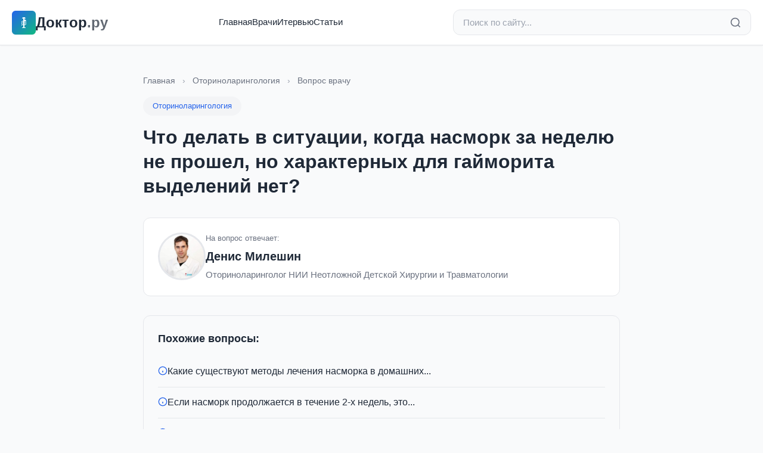

--- FILE ---
content_type: text/html; charset=utf-8
request_url: https://doctor.ru/question/8075/
body_size: 17291
content:
<!DOCTYPE html>
<html lang="ru">
<head>
  <meta charset="utf-8">
  <title>Что делать в ситуации, когда насморк за неделю не прошел, но характерных для гайморита выделений нет?</title>

    <meta name="description" content="Желто-зеленые выделения при гайморите &ndash; один из симптомов, но возможен гайморит и без выделений.">
  
  <meta http-equiv="X-UA-Compatible" content="IE=edge">
  <meta name="viewport" content="width=device-width, initial-scale=1, maximum-scale=5">

    <meta property="og:type" content="article">
  <meta property="og:title" content="Что делать в ситуации, когда насморк за неделю не прошел, но характерных для гайморита выделений нет?">
  <meta property="og:url" content="https://doctor.ru/question/8075/">
  <meta property="og:site_name" content="Doctor.ru">
    <meta property="og:image" content="https://doctor.ru/uploads/guest_pic/2016/12/08/be9c6241234c90eb408f8e20b403b89e.jpg">
      <meta property="og:description" content="Желто-зеленые выделения при гайморите &ndash; один из симптомов, но возможен гайморит и без выделений.">
  
  <meta name="yandex-verification" content="483babc5d94ee5f2">
  <meta name="verify-admitad" content="360c15ba67">

    <link rel="stylesheet" href="/css/modern.css?v=1">

    <script>
    window.yaContextCb = window.yaContextCb || []
  </script>
  <script src="https://yandex.ru/ads/system/context.js" async></script>
</head>

<body data-value="">
  
  <!--LiveInternet counter-->
  <script type="text/javascript">
    new Image().src = "//counter.yadro.ru/hit?r" +
      escape(document.referrer) + ((typeof(screen) == "undefined") ? "" :
        ";s" + screen.width + "*" + screen.height + "*" + (screen.colorDepth ?
          screen.colorDepth : screen.pixelDepth)) + ";u" + escape(document.URL) +
      ";h" + escape(document.title.substring(0, 80)) +
      ";" + Math.random();
  </script>
  <!--/LiveInternet-->

  <!-- Yandex.Metrika counter -->
  <script type="text/javascript">
    (function(d, w, c) {
      (w[c] = w[c] || []).push(function() {
        try {
          w.yaCounter42510819 = new Ya.Metrika({
            id: 42510819,
            clickmap: true,
            trackLinks: true,
            accurateTrackBounce: true,
            webvisor: true
          });
        } catch (e) {}
      });
      var n = d.getElementsByTagName("script")[0],
        s = d.createElement("script"),
        f = function() { n.parentNode.insertBefore(s, n); };
      s.type = "text/javascript";
      s.async = true;
      s.src = "https://mc.yandex.ru/metrika/watch.js";
      if (w.opera == "[object Opera]") {
        d.addEventListener("DOMContentLoaded", f, false);
      } else { f(); }
    })(document, window, "yandex_metrika_callbacks");
  </script>
  <noscript>
    <div><img src="https://mc.yandex.ru/watch/42510819" style="position:absolute; left:-9999px;" alt="" /></div>
  </noscript>
  <!-- /Yandex.Metrika counter -->
  

    <header class="header">
    <div class="header-container">
      <div class="header-top">
        <a href="/" class="logo">
          <div class="logo-icon">
            <svg width="24" height="24" viewBox="0 0 24 24" fill="currentColor" style="image-rendering: pixelated; image-rendering: crisp-edges;">
                                          <rect x="11" y="3" width="2" height="18" fill="currentColor"/>

                            <rect x="10" y="3" width="4" height="1" fill="currentColor"/>
              <rect x="9" y="4" width="6" height="1" fill="currentColor"/>

                                          <rect x="13" y="7" width="2" height="2" fill="currentColor"/>
              <rect x="15" y="8" width="1" height="1" fill="currentColor"/>

                            <rect x="9" y="9" width="2" height="1" fill="currentColor"/>
              <rect x="13" y="9" width="2" height="1" fill="currentColor"/>

              <rect x="8" y="10" width="1" height="2" fill="currentColor"/>
              <rect x="15" y="10" width="1" height="2" fill="currentColor"/>

              <rect x="9" y="12" width="2" height="1" fill="currentColor"/>
              <rect x="13" y="12" width="2" height="1" fill="currentColor"/>

              <rect x="8" y="13" width="1" height="2" fill="currentColor"/>
              <rect x="15" y="13" width="1" height="2" fill="currentColor"/>

              <rect x="9" y="15" width="2" height="1" fill="currentColor"/>
              <rect x="13" y="15" width="2" height="1" fill="currentColor"/>

                            <rect x="8" y="16" width="1" height="1" fill="currentColor"/>

                            <rect x="9" y="20" width="6" height="1" fill="currentColor"/>
            </svg>
          </div>
          <span>Доктор<span style="opacity:0.7">.ру</span></span>
        </a>

        <nav class="nav">
          <a href="/">Главная</a>
          <a href="/doctors">Врачи</a>
          <a href="/articles">Итервью</a>
          <a href="/pub">Статьи</a>
        </nav>

        <form action="/search" method="get" class="search-bar">
          <input
            type="search"
            name="search"
            class="search-input"
            placeholder="Поиск по сайту..."
            value=""
          >
          <button type="submit" class="search-btn" aria-label="Найти">
            <svg width="20" height="20" viewBox="0 0 24 24" fill="none" stroke="currentColor" stroke-width="2">
              <circle cx="11" cy="11" r="8"/>
              <path d="m21 21-4.35-4.35"/>
            </svg>
          </button>
        </form>

        <button class="mobile-menu-btn" aria-label="Меню">
          <svg width="24" height="24" viewBox="0 0 24 24" fill="none" stroke="currentColor" stroke-width="2">
            <line x1="3" y1="12" x2="21" y2="12"/>
            <line x1="3" y1="6" x2="21" y2="6"/>
            <line x1="3" y1="18" x2="21" y2="18"/>
          </svg>
        </button>
      </div>

      <div class="mobile-nav" id="mobileNav">
        <ul>
          <li><a href="/">Главная</a></li>
          <li><a href="/doctors">Врачи</a></li>
          <li><a href="/articles">Интервью</a></li>
          <li><a href="/pub">Статьи</a></li>
        </ul>
      </div>
    </div>
  </header>
<div class="container content-wrapper">
  <div class="question-page" itemscope itemtype="http://schema.org/Question">
        <div class="breadcrumb">
      <a href="/">Главная</a>
      <span class="breadcrumb-separator">›</span>
            <a href="/cat/30/">Оториноларингология</a>
      <span class="breadcrumb-separator">›</span>
            <span>Вопрос врачу</span>
    </div>

        <div class="question-header">
            <a href="/cat/30/" class="question-category-badge">
        Оториноларингология
      </a>
            <h1 class="question-title" itemprop="name">
        Что делать в ситуации, когда насморк за неделю не прошел, но характерных для гайморита выделений нет?
      </h1>
    </div>

            <div class="doctor-card" itemprop="author" itemscope itemtype="http://schema.org/Person">
      <a href="/dossier/5245/" class="doctor-avatar">
                <img src="/uploads/guest_pic/2016/12/08/be9c6241234c90eb408f8e20b403b89e.jpg" alt="Денис Милешин" itemprop="image">
              </a>
      <div class="doctor-info">
        <div class="doctor-label">На вопрос отвечает:</div>
        <div class="doctor-name">
          <a href="/dossier/5245/" itemprop="name">
            Денис Милешин
          </a>
        </div>
                <div class="doctor-position">Оториноларинголог НИИ Неотложной Детской Хирургии и Травматологии</div>
              </div>
    </div>
    
            <div class="related-questions">
      <div class="related-title">Похожие вопросы:</div>
      <ul class="related-list">
                        <li>
          <a href="/question/8076/">
            <span class="related-icon">
              <svg width="16" height="16" viewBox="0 0 24 24" fill="none" stroke="currentColor" stroke-width="2">
                <circle cx="12" cy="12" r="10"/>
                <path d="M12 16v-4M12 8h.01"/>
              </svg>
            </span>
            <span>Какие существуют методы лечения насморка в домашних...</span>
          </a>
        </li>
                                <li>
          <a href="/question/8077/">
            <span class="related-icon">
              <svg width="16" height="16" viewBox="0 0 24 24" fill="none" stroke="currentColor" stroke-width="2">
                <circle cx="12" cy="12" r="10"/>
                <path d="M12 16v-4M12 8h.01"/>
              </svg>
            </span>
            <span>Если насморк продолжается в течение 2-х недель, это...</span>
          </a>
        </li>
                                <li>
          <a href="/question/8078/">
            <span class="related-icon">
              <svg width="16" height="16" viewBox="0 0 24 24" fill="none" stroke="currentColor" stroke-width="2">
                <circle cx="12" cy="12" r="10"/>
                <path d="M12 16v-4M12 8h.01"/>
              </svg>
            </span>
            <span>Насколько искривленная перегородка влияет на храп?</span>
          </a>
        </li>
                                <li>
          <a href="/question/8079/">
            <span class="related-icon">
              <svg width="16" height="16" viewBox="0 0 24 24" fill="none" stroke="currentColor" stroke-width="2">
                <circle cx="12" cy="12" r="10"/>
                <path d="M12 16v-4M12 8h.01"/>
              </svg>
            </span>
            <span>Для чего существует онлайн-консультация?</span>
          </a>
        </li>
                                <li>
          <a href="/question/8080/">
            <span class="related-icon">
              <svg width="16" height="16" viewBox="0 0 24 24" fill="none" stroke="currentColor" stroke-width="2">
                <circle cx="12" cy="12" r="10"/>
                <path d="M12 16v-4M12 8h.01"/>
              </svg>
            </span>
            <span>Какие проблемы с носом могут возникнуть после...</span>
          </a>
        </li>
                      </ul>
    </div>
    
        <div class="answer-content" itemprop="suggestedAnswer acceptedAnswer" itemscope itemtype="http://schema.org/Answer">
      <div itemprop="text">
        

<p>Желто-зеленые выделения при гайморите &ndash; один из симптомов, но возможен гайморит и без выделений. При сильном отеке, когда устье пазухи заблокировано, гной будет находиться в пазухе, что вызывает заложенность носа или головные боли, чувство распирания, а может и вообще этого не быть. Вместо этого будет интоксикация и дискомфорт в полости носа с заложенностью. В любом случае, если насморк продолжается 7-максимум 10 дней и сопровождается сильным недомоганием или неприятными ощущениями, надо обязательно обратиться к ЛОРу.</p>

      </div>
    </div>

            <div class="tags">
            <a href="/tag/отоларингология" class="tag">#отоларингология</a>
            <a href="/tag/педиатрия" class="tag">#педиатрия</a>
            <a href="/tag/ухо" class="tag">#ухо</a>
            <a href="/tag/горло" class="tag">#горло</a>
            <a href="/tag/нос" class="tag">#нос</a>
          </div>
    
        <div class="navigation-buttons">
            <a href="/question/8074/" class="nav-button">
        <svg width="16" height="16" viewBox="0 0 24 24" fill="none" stroke="currentColor" stroke-width="2">
          <path d="M19 12H5M12 19l-7-7 7-7"/>
        </svg>
        Предыдущий вопрос
      </a>
                  <a href="/question/8076/" class="nav-button nav-button-primary">
        Следующий вопрос
        <svg width="16" height="16" viewBox="0 0 24 24" fill="none" stroke="currentColor" stroke-width="2">
          <path d="M5 12h14M12 5l7 7-7 7"/>
        </svg>
      </a>
                  <a href="/dossier/5245/" class="nav-button">
        Все вопросы к врачу
      </a>
          </div>
  </div>
</div>

  <footer class="footer">
    <div class="footer-content">
      <div class="footer-grid">
        <div class="footer-section">
          <h3>О проекте</h3>
          <p class="footer-description">
            Доктор.ру — медицинский портал о здоровье. Ответы врачей на вопросы пациентов, статьи и публикации о медицине.
          </p>
          <div class="footer-social">
            <a href="https://vk.com/rudoctor" target="_blank" rel="noopener" aria-label="ВКонтакте">
              <svg width="20" height="20" viewBox="0 0 24 24" fill="currentColor">
                <path d="M15.07 2H8.93C3.33 2 2 3.33 2 8.93v6.14C2 20.67 3.33 22 8.93 22h6.14c5.6 0 6.93-1.33 6.93-6.93V8.93C22 3.33 20.67 2 15.07 2zm3.45 15.44h-1.63c-.69 0-.9-.56-2.15-1.8-1.08-1.05-1.56-1.19-1.83-1.19-.37 0-.48.11-.48.63v1.64c0 .44-.14.7-1.31.7-1.98 0-4.18-1.2-5.73-3.44-2.33-3.28-2.97-5.76-2.97-6.27 0-.27.11-.52.63-.52h1.63c.47 0 .65.21.83.71.95 2.58 2.54 4.84 3.2 4.84.24 0 .36-.11.36-.73v-2.85c-.08-1.37-.81-1.49-.81-1.98 0-.21.18-.43.47-.43h2.56c.39 0 .54.22.54.68v3.86c0 .4.18.54.3.54.24 0 .44-.14.88-.58 1.35-1.52 2.32-3.87 2.32-3.87.13-.27.34-.52.81-.52h1.63c.49 0 .6.25.49.68-.19.94-2.28 4.17-2.28 4.17-.2.33-.28.48 0 .85.21.27.89.87 1.35 1.4.82.94 1.45 1.72 1.62 2.27.17.54-.09.81-.58.81z"/>
              </svg>
            </a>
          </div>
        </div>

        <div class="footer-section">
          <h3>Навигация</h3>
          <ul class="footer-links">
            <li><a href="/">Главная</a></li>
            <li><a href="/doctors">Врачи</a></li>
            <li><a href="/articles">Публикации</a></li>
            <li><a href="/pub">Статьи</a></li>
            <li><a href="/archive">Архив</a></li>
          </ul>
        </div>

        <div class="footer-section">
          <h3>Разделы</h3>
          <ul class="footer-links">
            <li><a href="/cat/18/">Кардиология</a></li>
            <li><a href="/cat/23/">Неврология</a></li>
            <li><a href="/cat/33/">Педиатрия</a></li>
            <li><a href="/cat/13/">Гинекология</a></li>
            <li><a href="/cat/26/">Онкология</a></li>
            <li><a href="/cat/31/">Офтальмология</a></li>
          </ul>
        </div>

                <div class="footer-section">
          <h3>Популярные вопросы</h3>
          <ul class="footer-links popular-questions">
                        <li>
              <a href="/question/10">
                Что такое инсульт? Почему он...
              </a>
            </li>
                        <li>
              <a href="/question/11">
                Ишемический, геморрагический и...
              </a>
            </li>
                        <li>
              <a href="/question/12">
                Что делать при подозрении на...
              </a>
            </li>
                        <li>
              <a href="/question/13">
                Какие симптомы у инсульта? Чем...
              </a>
            </li>
                        <li>
              <a href="/question/14">
                Что происходит с мозгом в...
              </a>
            </li>
                      </ul>
        </div>
              </div>

      <div class="footer-bottom">
        <div class="footer-copyright">
          &copy; 2026 doctor.ru — Все права защищены
          <br>
          <a href="mailto:admin@doctor.ru" style="color: rgba(255, 255, 255, 0.7);">admin@doctor.ru</a>
        </div>
        <div class="footer-age">18+</div>
      </div>
    </div>
  </footer>

    <script src="/js/app.js?v=1" defer></script>
</body>
</html>